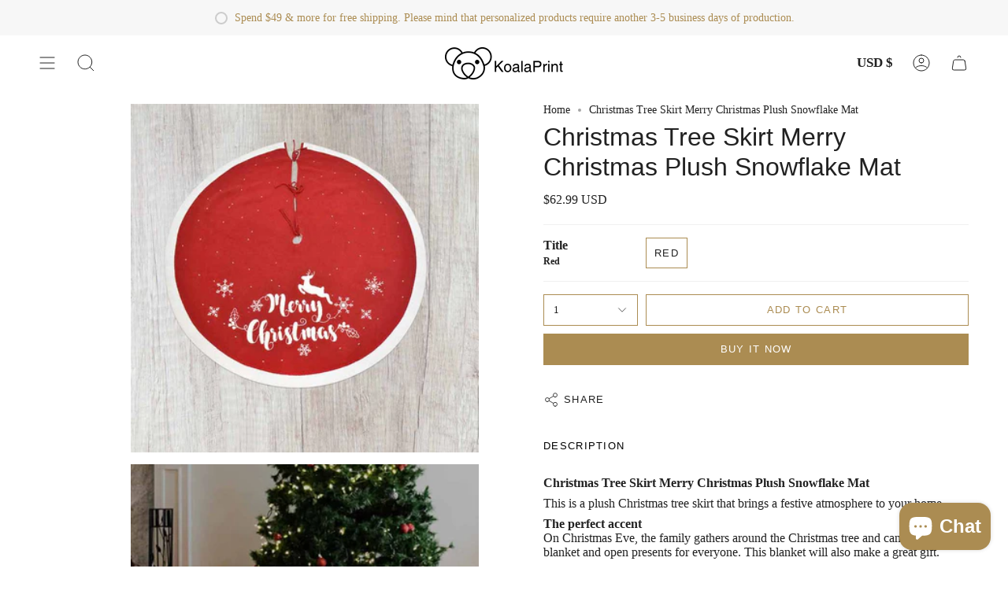

--- FILE ---
content_type: text/html; charset=utf-8
request_url: https://koalaprint.com/products/christmas-tree-skirt-merry-christmas-plush-snowflake-mat?section_id=api-product-grid-item
body_size: 1555
content:
<div id="shopify-section-api-product-grid-item" class="shopify-section">
<div data-api-content>
<div class="product-item large-up--one-quarter medium--one-quarter small--one-whole product-item--borderless product-item--centered product-item--outer-text product-item--has-quickbuy" id="product-item--api-product-grid-item-7773318119663" data-product-grid-item data-slide="||itemIndex||" data-slide-index="||itemIndex||">
  <div class="product-item__image double__image" data-product-image>
    <a class="product-link" href="/products/christmas-tree-skirt-merry-christmas-plush-snowflake-mat" aria-label="Christmas Tree Skirt Merry Christmas Plush Snowflake Mat" data-product-link="/products/christmas-tree-skirt-merry-christmas-plush-snowflake-mat"><div class="product-item__bg" data-product-image-default><figure class="image-wrapper image-wrapper--cover lazy-image lazy-image--backfill is-loading" style="--aspect-ratio: 1.1111111111111112;" data-aos="img-in"
  data-aos-delay="||itemAosDelay||"
  data-aos-duration="800"
  data-aos-anchor="#product-item--api-product-grid-item-7773318119663"
  data-aos-easing="ease-out-quart"><img src="//koalaprint.com/cdn/shop/products/Christmas-Tree-Skirt-Merry-Christmas-Plush-Snowflake-Mat-5.jpg?v=1659692109&amp;width=800" alt="Christmas Tree Skirt Merry Christmas Plush Snowflake Mat" srcset="//koalaprint.com/cdn/shop/products/Christmas-Tree-Skirt-Merry-Christmas-Plush-Snowflake-Mat-5.jpg?v=1659692109&amp;width=136 136w, //koalaprint.com/cdn/shop/products/Christmas-Tree-Skirt-Merry-Christmas-Plush-Snowflake-Mat-5.jpg?v=1659692109&amp;width=160 160w, //koalaprint.com/cdn/shop/products/Christmas-Tree-Skirt-Merry-Christmas-Plush-Snowflake-Mat-5.jpg?v=1659692109&amp;width=180 180w, //koalaprint.com/cdn/shop/products/Christmas-Tree-Skirt-Merry-Christmas-Plush-Snowflake-Mat-5.jpg?v=1659692109&amp;width=220 220w, //koalaprint.com/cdn/shop/products/Christmas-Tree-Skirt-Merry-Christmas-Plush-Snowflake-Mat-5.jpg?v=1659692109&amp;width=254 254w, //koalaprint.com/cdn/shop/products/Christmas-Tree-Skirt-Merry-Christmas-Plush-Snowflake-Mat-5.jpg?v=1659692109&amp;width=270 270w, //koalaprint.com/cdn/shop/products/Christmas-Tree-Skirt-Merry-Christmas-Plush-Snowflake-Mat-5.jpg?v=1659692109&amp;width=284 284w, //koalaprint.com/cdn/shop/products/Christmas-Tree-Skirt-Merry-Christmas-Plush-Snowflake-Mat-5.jpg?v=1659692109&amp;width=292 292w, //koalaprint.com/cdn/shop/products/Christmas-Tree-Skirt-Merry-Christmas-Plush-Snowflake-Mat-5.jpg?v=1659692109&amp;width=320 320w, //koalaprint.com/cdn/shop/products/Christmas-Tree-Skirt-Merry-Christmas-Plush-Snowflake-Mat-5.jpg?v=1659692109&amp;width=460 460w, //koalaprint.com/cdn/shop/products/Christmas-Tree-Skirt-Merry-Christmas-Plush-Snowflake-Mat-5.jpg?v=1659692109&amp;width=480 480w, //koalaprint.com/cdn/shop/products/Christmas-Tree-Skirt-Merry-Christmas-Plush-Snowflake-Mat-5.jpg?v=1659692109&amp;width=528 528w, //koalaprint.com/cdn/shop/products/Christmas-Tree-Skirt-Merry-Christmas-Plush-Snowflake-Mat-5.jpg?v=1659692109&amp;width=568 568w, //koalaprint.com/cdn/shop/products/Christmas-Tree-Skirt-Merry-Christmas-Plush-Snowflake-Mat-5.jpg?v=1659692109&amp;width=584 584w, //koalaprint.com/cdn/shop/products/Christmas-Tree-Skirt-Merry-Christmas-Plush-Snowflake-Mat-5.jpg?v=1659692109&amp;width=640 640w" width="800" height="800" loading="lazy" sizes="(min-width: 1400px) calc(25vw - 16px), (min-width: 750px) calc(33vw - 16px), (min-width: 480px) calc(50vw - 16px), calc(100vw - 32px)" class="fit-cover is-loading">
</figure>
&nbsp;</div><div class="product-item__bg__under"><figure class="image-wrapper image-wrapper--cover lazy-image lazy-image--backfill is-loading" style="--aspect-ratio: 1.1111111111111112;" data-aos="img-in"
  data-aos-delay="||itemAosDelay||"
  data-aos-duration="800"
  data-aos-anchor="#product-item--api-product-grid-item-7773318119663"
  data-aos-easing="ease-out-quart"><img src="//koalaprint.com/cdn/shop/products/Christmas-Tree-Skirt-Merry-Christmas-Plush-Snowflake-Mat-3.jpg?v=1659692109&amp;width=800" alt="Christmas Tree Skirt Merry Christmas Plush Snowflake Mat" srcset="//koalaprint.com/cdn/shop/products/Christmas-Tree-Skirt-Merry-Christmas-Plush-Snowflake-Mat-3.jpg?v=1659692109&amp;width=136 136w, //koalaprint.com/cdn/shop/products/Christmas-Tree-Skirt-Merry-Christmas-Plush-Snowflake-Mat-3.jpg?v=1659692109&amp;width=160 160w, //koalaprint.com/cdn/shop/products/Christmas-Tree-Skirt-Merry-Christmas-Plush-Snowflake-Mat-3.jpg?v=1659692109&amp;width=180 180w, //koalaprint.com/cdn/shop/products/Christmas-Tree-Skirt-Merry-Christmas-Plush-Snowflake-Mat-3.jpg?v=1659692109&amp;width=220 220w, //koalaprint.com/cdn/shop/products/Christmas-Tree-Skirt-Merry-Christmas-Plush-Snowflake-Mat-3.jpg?v=1659692109&amp;width=254 254w, //koalaprint.com/cdn/shop/products/Christmas-Tree-Skirt-Merry-Christmas-Plush-Snowflake-Mat-3.jpg?v=1659692109&amp;width=270 270w, //koalaprint.com/cdn/shop/products/Christmas-Tree-Skirt-Merry-Christmas-Plush-Snowflake-Mat-3.jpg?v=1659692109&amp;width=284 284w, //koalaprint.com/cdn/shop/products/Christmas-Tree-Skirt-Merry-Christmas-Plush-Snowflake-Mat-3.jpg?v=1659692109&amp;width=292 292w, //koalaprint.com/cdn/shop/products/Christmas-Tree-Skirt-Merry-Christmas-Plush-Snowflake-Mat-3.jpg?v=1659692109&amp;width=320 320w, //koalaprint.com/cdn/shop/products/Christmas-Tree-Skirt-Merry-Christmas-Plush-Snowflake-Mat-3.jpg?v=1659692109&amp;width=460 460w, //koalaprint.com/cdn/shop/products/Christmas-Tree-Skirt-Merry-Christmas-Plush-Snowflake-Mat-3.jpg?v=1659692109&amp;width=480 480w, //koalaprint.com/cdn/shop/products/Christmas-Tree-Skirt-Merry-Christmas-Plush-Snowflake-Mat-3.jpg?v=1659692109&amp;width=528 528w, //koalaprint.com/cdn/shop/products/Christmas-Tree-Skirt-Merry-Christmas-Plush-Snowflake-Mat-3.jpg?v=1659692109&amp;width=568 568w, //koalaprint.com/cdn/shop/products/Christmas-Tree-Skirt-Merry-Christmas-Plush-Snowflake-Mat-3.jpg?v=1659692109&amp;width=584 584w, //koalaprint.com/cdn/shop/products/Christmas-Tree-Skirt-Merry-Christmas-Plush-Snowflake-Mat-3.jpg?v=1659692109&amp;width=640 640w" width="800" height="800" loading="lazy" sizes="(min-width: 1400px) calc(25vw - 16px), (min-width: 750px) calc(33vw - 16px), (min-width: 480px) calc(50vw - 16px), calc(100vw - 32px)" class="fit-cover is-loading">
</figure>
</div></a>

    <quick-add-product>
      <div class="quick-add__holder" data-quick-add-holder="7773318119663">
        <button
          class="quick-add__button-mobile"
          type="button"
          tabindex="-1"
          data-quick-add-btn-mobile>
          <span class="visually-hidden">Quick add</span>
          <span class="btn__plus"></span>
          <span class="btn__added">&nbsp;</span>
          <span class="btn__loader">
            <svg height="18" width="18" class="svg-loader">
              <circle r="7" cx="9" cy="9" />
              <circle stroke-dasharray="87.96459430051421 87.96459430051421" r="7" cx="9" cy="9" />
            </svg>
          </span>
        </button>

        <button
          class="quick-add__button caps"
          type="button"
          data-focus-element
          data-quick-add-btn
          
          data-quick-add-variant="43137359413487"
          >
          <span class="btn__text">Quick add</span>
          <span class="btn__added">&nbsp;</span>
          <span class="btn__loader">
            <svg height="18" width="18" class="svg-loader">
              <circle r="7" cx="9" cy="9" />
              <circle stroke-dasharray="87.96459430051421 87.96459430051421" r="7" cx="9" cy="9" />
            </svg>
          </span>
          <span class="btn__error" data-message-error>&nbsp;</span>
        </button>


<template data-quick-add-modal-template>
  <div class="product-quick-add" data-quick-add-modal id="7773318119663" aria-hidden="true">
    <div class="product-quick-add__overlay" data-micromodal-close tabindex="-1"></div>

    <div class="product-quick-add__content" role="dialog" aria-modal="true" data-product-upsell-container>

      <div class="loader cart__loader"><div class="loader-indeterminate"></div></div>

      <button type="button" data-micromodal-close class="product-quick-add__close" aria-label="Close"><svg aria-hidden="true" focusable="false" role="presentation" class="icon icon-cancel" viewBox="0 0 24 24"><path d="M6.758 17.243 12.001 12m5.243-5.243L12 12m0 0L6.758 6.757M12.001 12l5.243 5.243" stroke="currentColor" stroke-linecap="round" stroke-linejoin="round"/></svg></button>

      <div class="product-quick-add__inner" data-product-upsell-ajax></div>
    </div>
  </div>
</template></div>
    </quick-add-product>
  </div>

  <div class="product-information" data-product-information>
    <div class="product-item__info">
      <a class="product-link" href="/products/christmas-tree-skirt-merry-christmas-plush-snowflake-mat" aria-label="Christmas Tree Skirt Merry Christmas Plush Snowflake Mat" data-product-link="/products/christmas-tree-skirt-merry-christmas-plush-snowflake-mat"><p class="product-item__title">Christmas Tree Skirt Merry Christmas Plush Snowflake Mat</p>

        <div class="product-item__price__holder"><div class="product-item__price" data-product-price>
  















<div style='' class='jdgm-widget jdgm-preview-badge' data-id='7773318119663'
data-template='product'
data-auto-install='false'>
  
</div>






<span class="price">
  
    <span class="new-price">
      
$62.99 USD
</span>
    
  
</span>

          </div>
        </div>
      </a></div>
  </div>
</div></div></div>